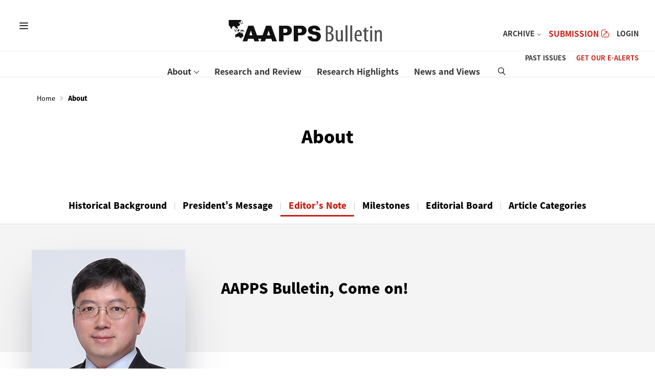

--- FILE ---
content_type: text/html;charset=UTF-8
request_url: https://aappsbulletin.org/content/about/en.do;jsessionid=EB3984F08A1657519F3144BFCF51E1D8
body_size: 22550
content:







<!DOCTYPE html>
<html xmlns="http://www.w3.org/1999/xhtml" xml:lang="ko" lang="ko">
<head>
<script>
	var FUNCTION_AUTHO = "";
</script>
	<title>AAPPS Bulletin</title>
	<meta http-equiv="Content-Type" content="text/html; charset=utf-8" />
	<meta http-equiv="X-UA-Compatible" content="IE=edge,chrome=1" />
	<meta name="viewport" content="width=device-width, user-scalable=no" />
	
	<meta property="og:type" content="website">
	<meta name="twitter:card" content="summary">
	<meta property="og:title" content="AAPPS Bulletin">
	<meta property="og:url" content="http://aappsbulletin.org">
	<meta property="og:description" content="AAPPS Bulletin">
	<meta property="og:image" content="http://aappsbulletin.org/images/user/logo_og.jpg">

	<!-- favicon -->
	<link rel="icon" type="image/svg+xml" href="/images/user/favicon.svg">
	<link rel="icon" type="image/png" href="/images/user/favicon.png">
	



<script type="text/javascript">
	const CONTEXT_PATH = "";
</script>




<!--jquery-->
<script type="text/javascript" src="/js/com/jquery-1.12.4.min.js;jsessionid=965D6D935EBB97C6FFF7420A81A11747"></script>
<script type="text/javascript" src="/resource/jquery-ui-1.12.1/jquery-ui.min.js;jsessionid=965D6D935EBB97C6FFF7420A81A11747"></script>

<!-- inputMask -->
<script type="text/javascript" src="/js/com/jquery.inputmask.min.js;jsessionid=965D6D935EBB97C6FFF7420A81A11747" ></script>

<!-- font-->
<link href="https://fonts.googleapis.com/css?family=Source+Sans+Pro:200,400|Arapey" rel="stylesheet">
<link href="https://fonts.googleapis.com/css?family=Noto+Sans+KR:100,300,400,500,700,900&amp;subset=korean" rel="stylesheet">

<!--animation-->
<script type="text/javascript" src="/js/user/TweenMax.min.js;jsessionid=965D6D935EBB97C6FFF7420A81A11747"></script>
<script type="text/javascript" src="/js/user/ScrollMagic.js;jsessionid=965D6D935EBB97C6FFF7420A81A11747"></script>
<script type="text/javascript" src="/js/user/debug.addIndicators.js;jsessionid=965D6D935EBB97C6FFF7420A81A11747"></script>
<script type="text/javascript" src="/js/user/animation.gsap.js;jsessionid=965D6D935EBB97C6FFF7420A81A11747"></script>

<!--slide-->
<link rel="stylesheet" type="text/css" href="/css/user/swiper.css;jsessionid=965D6D935EBB97C6FFF7420A81A11747" />
<script type="text/javascript" src="/js/user/swiper.js;jsessionid=965D6D935EBB97C6FFF7420A81A11747"></script>

<!-- CSS -->
<link rel="stylesheet" type="text/css" href="/css/user/font.css;jsessionid=965D6D935EBB97C6FFF7420A81A11747?dt=202601240346">
<link rel="stylesheet" type="text/css" href="/css/user/style.css;jsessionid=965D6D935EBB97C6FFF7420A81A11747?dt=202601240346">
<link rel="stylesheet" type="text/css" href="/css/user/board.css;jsessionid=965D6D935EBB97C6FFF7420A81A11747?dt=202601240346" />
<link rel="stylesheet" type="text/css" href="/css/user/common.css;jsessionid=965D6D935EBB97C6FFF7420A81A11747?dt=202601240346" />
<link rel="stylesheet" type="text/css" href="/css/user/popup.css;jsessionid=965D6D935EBB97C6FFF7420A81A11747?dt=202601240346" />
<link rel="stylesheet" type="text/css" href="/css/user/responsive.css;jsessionid=965D6D935EBB97C6FFF7420A81A11747?dt=202601240346" />



<link rel="stylesheet" type="text/css" href="/resource/jquery-ui-1.12.1/jquery-ui.min.css;jsessionid=965D6D935EBB97C6FFF7420A81A11747">

<script type="text/javascript" src="/js/com/fileUpload.js;jsessionid=965D6D935EBB97C6FFF7420A81A11747"></script>

<!-- blockUI -->
<script type="text/javascript" src="/js/com/jquery.blockUI.js;jsessionid=965D6D935EBB97C6FFF7420A81A11747" ></script>

<!-- 쿠키JS -->
<script type="text/javascript" src="/js/com/cookie.js;jsessionid=965D6D935EBB97C6FFF7420A81A11747?dt=202601240346"></script>

<!-- 공통JS -->
<script type="text/javascript" src="/js/com/common.js;jsessionid=965D6D935EBB97C6FFF7420A81A11747?dt=202601240346"></script>
<script src="/js/user/designJS.js;jsessionid=965D6D935EBB97C6FFF7420A81A11747?dt=202601240346"></script>
<!-- 파일 업로드(common.js 필요) -->
<script type="text/javascript" src="/js/com/dragFileUploader.js;jsessionid=965D6D935EBB97C6FFF7420A81A11747?dt=202601240346"></script>

<!--[if IE]>
<script src="/js/com/html5shiv.js;jsessionid=965D6D935EBB97C6FFF7420A81A11747?dt=202601240346"></script>
<![endif]-->
<script type="text/javascript">
$(document).ready(function() {
	if("" != null && "" != "") {
		alert("");
	}
});
</script>
</head>
<body>
<!-- 	<div class="main_container container"> -->
		








	
		
	

	

	

	

	

	

	

	

	

	

	

<header class="header">
	<div class="skip">
		<a href="#contents" onclick="$('#contents').attr('tabindex', '-1').focus(); return false;">go to content</a>
		<a href="#gnb_wrap" onclick="$('#gnb_wrap').attr('tabindex', '-1').focus(); return false;">go to menu</a>
	</div>
	<div class="inner">
		<h1>
			<a href="/" title="go to index"><img src="/images/user/logo.svg" alt="AAPPS bulletin"></a>
		</h1>
		<div class="header_content">
			<button type="button" class="gnb_open bg_trans" title="">
				<span class="icon-gnb"></span><em class="blind">gnb</em>
			</button>
			<div id="gnb_wrap">
				<ul class="gnb">
					
						
					
						
							<li>
								<a href="/content/about/hb.do;jsessionid=965D6D935EBB97C6FFF7420A81A11747" title="">About</a>
								
									<div class="submenu">
											<ul class="depth2">
												
													
												
													
												
													
														<li><a href="/content/about/hb.do;jsessionid=965D6D935EBB97C6FFF7420A81A11747" title="">Historical Background</a></li>
													
												
													
												
													
														<li><a href="/content/about/pm.do;jsessionid=965D6D935EBB97C6FFF7420A81A11747" title="">President’s Message</a></li>
													
												
													
												
													
														<li><a href="/content/about/en.do;jsessionid=965D6D935EBB97C6FFF7420A81A11747" title="">Editor’s Note</a></li>
													
												
													
												
													
														<li><a href="/content/about/mi.do;jsessionid=965D6D935EBB97C6FFF7420A81A11747" title="">Milestones</a></li>
													
												
													
														<li><a href="/content/about/ebm.do;jsessionid=965D6D935EBB97C6FFF7420A81A11747" title="">Editorial Board</a></li>
													
												
													
														<li><a href="/content/about/ac.do;jsessionid=965D6D935EBB97C6FFF7420A81A11747" title="">Article Categories</a></li>
													
												
											</ul>
									</div>
								
							</li>
						
					
						
					
						
							<li>
								<a href="/webzn/list.do;jsessionid=965D6D935EBB97C6FFF7420A81A11747?ttlCode=APC001" title="">Research and Review</a>
								
							</li>
						
					
						
					
						
							<li>
								<a href="/webzn/list.do;jsessionid=965D6D935EBB97C6FFF7420A81A11747?ttlCode=APC002" title="">Research Highlights</a>
								
							</li>
						
					
						
					
						
							<li>
								<a href="/webzn/list.do;jsessionid=965D6D935EBB97C6FFF7420A81A11747?ttlCode=APC003" title="">News and Views</a>
								
							</li>
						
					
						
					
						
					
						
					
					<li>
						<button type="button" class="search_popup bg_trans open_pop" title="search" aria-controls="search_popup">
							<span class="icon-search"></span><em class="blind">SEARCH</em>
						</button>
					</li>
				</ul>
				
			</div>
			<div class="sub_gnb">
				<ul class="right">
					<li><a href="/webzn/archive.do;jsessionid=965D6D935EBB97C6FFF7420A81A11747" title="">PAST ISSUES</a></li>
					<li><a href="javascript:void(0);" class="open_pop get" aria-controls="subscribe" title="">GET OUR E-ALERTS</a></li>
				</ul>
				<ul class="top">
					<li class="depth1"><a href="javascript:void(0);">ARCHIVE</a>
						<ul>
							<li><a href="/webzn/list.do;jsessionid=965D6D935EBB97C6FFF7420A81A11747?ttlCode=APC004" title="">Feature Articles</a></li>
							<li><a href="/webzn/list.do;jsessionid=965D6D935EBB97C6FFF7420A81A11747?ttlCode=APC005" title="">AR News</a></li>
							<li><a href="/webzn/list.do;jsessionid=965D6D935EBB97C6FFF7420A81A11747?ttlCode=APC006" title="">Institutes In Asia Pacific</a></li>
							<li><a href="/webzn/list.do;jsessionid=965D6D935EBB97C6FFF7420A81A11747?ttlCode=APC007" title="">APCTP Section</a></li>
							<li><a href="/cop/bbs/000000000010/selectArticleList.do;jsessionid=965D6D935EBB97C6FFF7420A81A11747" title="">Advertisement</a></li>
						</ul>
					</li>
					<li><a href="https://www.springer.com/journal/43673" target="_blank" title="" style="font-size:1.1em; color:#ca2015;">SUBMISSION <span class="icon-blank"></span></a></li>
					
						
						
							<li><a href="/uat/uia/egovLoginUsr.do;jsessionid=965D6D935EBB97C6FFF7420A81A11747" title="">LOGIN</a></li>
						
					
				</ul>
			</div>
		</div>
	</div>
	<div class="bg_submenu"></div>
</header>
<div class="sitemap">
	<div class="wrap">
		<div class="head">
			<div class="logo">
				<a href="/" title="home"><img src="/images/user/logo_fff.svg" alt="AAPPS bulletin"></a>
			</div>
			<button type="button" class="sitemap_close" title="close">
				<span class="icon-close"></span><em class="blind">sitemap close</em>
			</button>
		</div>
		<div class="sitemap_nav">
			<ul class="depth1">
				
					
				
					
						<li>
							<a href="/content/about/hb.do;jsessionid=965D6D935EBB97C6FFF7420A81A11747" title="">About</a>
							
								<ul class="depth2">
									
										
									
										
									
										
											<li><a href="/content/about/hb.do;jsessionid=965D6D935EBB97C6FFF7420A81A11747" title="">Historical Background</a></li>
										
									
										
									
										
											<li><a href="/content/about/pm.do;jsessionid=965D6D935EBB97C6FFF7420A81A11747" title="">President’s Message</a></li>
										
									
										
									
										
											<li><a href="/content/about/en.do;jsessionid=965D6D935EBB97C6FFF7420A81A11747" title="">Editor’s Note</a></li>
										
									
										
									
										
											<li><a href="/content/about/mi.do;jsessionid=965D6D935EBB97C6FFF7420A81A11747" title="">Milestones</a></li>
										
									
										
											<li><a href="/content/about/ebm.do;jsessionid=965D6D935EBB97C6FFF7420A81A11747" title="">Editorial Board</a></li>
										
									
										
											<li><a href="/content/about/ac.do;jsessionid=965D6D935EBB97C6FFF7420A81A11747" title="">Article Categories</a></li>
										
									
								</ul>
							
						</li>
					
				
					
				
					
						<li>
							<a href="/webzn/list.do;jsessionid=965D6D935EBB97C6FFF7420A81A11747?ttlCode=APC001" title="">Research and Review</a>
							
						</li>
					
				
					
				
					
						<li>
							<a href="/webzn/list.do;jsessionid=965D6D935EBB97C6FFF7420A81A11747?ttlCode=APC002" title="">Research Highlights</a>
							
						</li>
					
				
					
				
					
						<li>
							<a href="/webzn/list.do;jsessionid=965D6D935EBB97C6FFF7420A81A11747?ttlCode=APC003" title="">News and Views</a>
							
						</li>
					
				
					
				
					
				
					
				
				<li class="depth1"><a href="javascript:void(0);" title="">Archive</a>
					<ul class="depth2">
						<li><a href="/webzn/list.do;jsessionid=965D6D935EBB97C6FFF7420A81A11747?ttlCode=APC004" title="">Feature Articles</a></li>
						<li><a href="/webzn/list.do;jsessionid=965D6D935EBB97C6FFF7420A81A11747?ttlCode=APC005" title="">AR News</a></li>
						<li><a href="/webzn/list.do;jsessionid=965D6D935EBB97C6FFF7420A81A11747?ttlCode=APC006" title="">Institutes In Asia Pacific</a></li>
						<li><a href="/webzn/list.do;jsessionid=965D6D935EBB97C6FFF7420A81A11747?ttlCode=APC007" title="">APCTP Section</a></li>
						<li><a href="/cop/bbs/000000000010/selectArticleList.do;jsessionid=965D6D935EBB97C6FFF7420A81A11747" title="">Advertisement</a></li>
					</ul>
				</li>
			</ul>
		</div>
		<div class="sitemap_header">
			<ul>
				<li><a href="/" title="">Home</a></li>
				<li><a href="/webzn/archive.do;jsessionid=965D6D935EBB97C6FFF7420A81A11747" title="">Past Issues</a></li>
				<li><a href="/subscribe.do;jsessionid=965D6D935EBB97C6FFF7420A81A11747" title="">GET OUR E-ALERTS</a></li>
				<li class="depth1"><a href="https://www.springer.com/journal/43673" target="_blank" title="" style="font-size:1.0em; font-weight:bold; color:#E7E84E;">SUBMISSION <span class="icon-blank"></span></a></li>
				
					
					
						<li><a href="/uat/uia/egovLoginUsr.do;jsessionid=965D6D935EBB97C6FFF7420A81A11747" title="">login</a></li>
					
				
			</ul>
		</div>
	</div>
</div>
		








<div class="sub_container" id="contents">
	<!--title-->
	<div class="sub_title">
		<div class="inner">
			<div class="sub_title_top">
				<div class="breadcrumb">
					<ul>
						<li class="Home"><a href="/" title="go to home" class="link">Home</a></li>
						<li class="next"><span class="icon-arrow-r"></span><em class="blind">next</em></li>
						<li class="btn_location"><strong><span class="blind">now</span>About</strong></li>
					</ul>
				</div>
			</div>
			<div class="title">
				<h2>About</h2>
			</div>
		</div>
	</div>

	<!--title-->
	<div class="about_container">
		<div class="tab_wrap">
			<div class="tabs_rail">
				<ul class="tabs">
					<li ><a href="/content/about/hb.do" class="link" title="">Historical Background</a></li>
					<li ><a href="/content/about/pm.do" class="link" title="">President’s Message</a></li>
					<li  class="active"><a href="/content/about/en.do" class="link" title="">Editor’s Note</a></li>
					<li ><a href="/content/about/mi.do" class="link" title="">Milestones</a></li>
					<li ><a href="/content/about/ebm.do" class="link" title="">Editorial Board</a></li>
					<li ><a href="/content/about/ac.do" class="link" title="">Article Categories</a></li>
				</ul>
			</div>
			<div class="tab_container">
				<!--tab1-->
				
				<!--tab2-->
				
				<!--tab3-->
				
				<div class="tab_content" id="en">
					<div class="greeting_wrap">
						<div class="title">
							<div class="inner">
								<div class="img"><img src="/images/user/about_en2.jpg" alt="Hyoung Joon Choi">
									<div class="by"> <strong>Hyoung Joon Choi</strong> <span>Editor-in-Chief, AAPPS
											Bulletin</span> </div>
								</div>
								<div class="wrap">
									<strong>AAPPS Bulletin, Come on!</strong>
								</div>
							</div>
						</div>
						<div class="text">
							<div class="inner">
								<div class="text_wrap">
									<p>Greetings from Editor-in-Chief</p>
									<p>I am deeply honored to serve as Editor-in-Chief of the AAPPS Bulletin for the three-year term beginning in 2026.</p>
									<p>The AAPPS Bulletin, covering all areas of physics, was launched in 1991 by the Association of Asia Pacific Physical Societies (AAPPS). AAPPS, established in 1989, is an association of 22 physical societies in the Asia Pacific region as of January 2026 and it has a strong partnership with the Asia Pacific Center for Theoretical Physics (APCTP) in publishing the AAPPS Bulletin. In 2021, with generous financial support from APCTP, the AAPPS Bulletin was transitioned into an Open Access journal published by Springer Nature.</p>
									<p>Over the past three years, the AAPPS Bulletin has achieved remarkable milestones. It was indexed in Scopus in 2023, included in ESCI in 2024, and in 2025 received its first official impact factor of 5.9, placing it among the top 13% of journals in the “Physics, Multidisciplinary” category.</p>
									<p>Looking ahead, the AAPPS Bulletin will continue to strengthen its reputation, firmly establish itself as the leading representative journal covering all areas of physics, and contribute greatly to the advancement of physics.</p>
									<p>I sincerely invite your warmest and continued interest and support.</p>
									<p>Thank you very much.</p>
									<div class="by"> <strong>Hyoung Joon Choi</strong> <span>Editor-in-Chief, AAPPS Bulletin</span> </div>
								</div>
							</div>
						</div>
					</div>
				</div>
				


				<!--tab4-->
				

				<!--tab3-->
				

				<!--tab4-->
				
			</div>
		</div>
	</div>
</div>

		



<!-- footer start -->
<footer class="footer">
	<button class="skip_top" type="button" title="go to top"
		onclick="window.scrollTo(0,0);">
		<em class="blind">skip top</em><span class="arrow1 icon-arrow-thin-u"></span><span
			class="arrow2 icon-arrow-thin-u"></span>
	</button>
	<div class="inner">
		<div class="footer_text">
			<div class="logo">
				<img src="/images/user/logo.svg" alt="AAPPS Bulletin">
			</div>
			<div class="text_wrap">
				<div class="issn">
					<img src="/images/user/qrcode.svg" alt="qr code">
					<p>ISSN: 0218-2203<br>E-ISSN: 2309-4710</p>
				</div>
				<div class="text">
					<p>Copyright (c) 2022 Association of Asia Pacific Physical Societies. All Rights Reserved.</p>
					<p>Hogil Kim Memorial Building #501 POSTECH, 67 Cheongam-ro,<br>
						Nam-gu, Pohang-si, Gyeongsangbuk-do, 37673, Korea</p>
					<p class="contact sortation">
						<span><em>Tel</em>+82-54-279-8663</span><span><em>Fax</em>+82-54-279-8679</span><span><em>e-mail</em>aapps@apctp.org</span>
					</p>
					<ul class="familysite">
						<li><a href="http://aapps.org/" target="_blank" title="aapps [opening a new window]"><img src="/images/user/logo_aapps.svg" alt="aapps"></a></li>
						<li><a href="https://apctp.org/" target="_blank" title="apctp [opening a new window]"><img src="/images/user/logo_apctp.svg" alt="apctp"></a></li>
						<li><a href="https://www.springer.com/journal/43673" target="_blank" title="springer [opening a new window]"><img src="/images/user/logo_springer.svg" alt="springer"></a></li>
					</ul>
				</div>
			</div>
		</div>
		<div class="subscribe">
				<div class="title_wrap">
					<strong>Subscribe</strong>
					<p>
						If you'd like to subscribe to the AAPPS Bulletin newsletter,<br>
						enter your email below.
					</p>
				</div>
				<div class="mail_form">
					<input type="email" title="email address" placeholder="email address">
					<button type="button" class="btnSubscribe" title="subscribe">Subscribe</button>
				</div>
		</div>
		
		
	</div>
</footer>
<!-- footer end -->
<!-- subscribe start -->
<div class="wrap-layer-popup" id="subscribe" role="dialog" aria-modal="true">
	<div class="inner-layer-popup">
		<div class="wrap-layer-popup-title" tabindex="0"> <strong>Subscribe</strong> </div>
		<div class="layer-popup-contents">
			<p>If you'd like to subscribe to the AAPPS Bulletin newsletter,<br>
				enter your email below.</p>
			<div class="flex_between">
				<input type="text" title="email" class="inputText calc110" placeholder="email address">
				<button type="button" class="btn_m bg_navy btnSubscribe">Subscribe</button>
			</div>
		</div>
		<button class="btn-layer-close" popup-close="popup1"><span class="hidden">close popup</span></button>
	</div>
</div>
<!-- subscribe end -->
<!-- search start -->
<form id="frm_totSearch" name="frm_totSearch" action="/search.do;jsessionid=965D6D935EBB97C6FFF7420A81A11747" method="get">
	<div class="wrap-layer-popup search_popup" id="search_popup" role="dialog" aria-modal="true">
		<div class="inner-layer-popup">
			<div class="wrap-layer-popup-title blind">
				search
			</div>
			<div class="layer-popup-contents">
					<div class="inner">
						<div class="search_wrap">
							<input type="text" id="searchAllKeyword" name="searchAllKeyword" value="" class="inputText" placeholder="Please enter a search term" title="search">
							<button type="submit" class="btn_search" id="btn_cmmSearchTotal" title="search"><span class="icon-search"></span><em class="blind">search button</em></button>
						</div>
					</div>
			</div>
			<button type="button" class="btn-layer-close"><span class="hidden">close popup</span></button>
		</div>
	</div>
</form>
<!-- search end -->

<script>
	var controller = new ScrollMagic.Controller();
	// skip top 설정
	var skip = new ScrollMagic.Scene({
		triggerElement : "body",
		triggerHook : '0'
	}).setClassToggle(".skip_top", "float").offset(200).addTo(controller)
	//.addIndicators({name: "float"});

	var skip = new ScrollMagic.Scene({
		triggerElement : ".footer",
		triggerHook : '1'
	}).setClassToggle(".skip_top", "fix").offset(50).addTo(controller)
	//.addIndicators({name: "skip"});
	
	$(function() {
		// 메일 구독
		document.querySelectorAll('.btnSubscribe').forEach(function(btn) {
			btn.addEventListener('click', function() {
				const inputMail = this.parentElement.firstElementChild;
				if (inputMail.value == '') {
					alert('Please enter your email address.');
					inputMail.focus();
					return;
				}
				if (checkEmail(inputMail.value)) {
					const url = '/subscribe/saveJson.do;jsessionid=965D6D935EBB97C6FFF7420A81A11747';
					const params = {
						'emailAdres': inputMail.value
					}
					$.post(url, params, function(data) {
						if (data.sttus == 'success') {
							alert('Thank you for subscribing!');
							location.href = CONTEXT_PATH + '/';
							inputMail.value = '';
							const popupDiv = document.querySelector('#subscribe');
							if (popupDiv.classList.contains('open')) {
								popupDiv.classList.remove('open');
							}
						} else {
							alert('An error occurred while subscribing.');
						}
					});
				} else {
					alert('Email format is incorrect.');
					inputMail.focus();
					return;
				}
			});
		});
		
		// 전체 검색 이벤트
		const frm_totSearch = document.querySelector("#frm_totSearch");
		frm_totSearch.addEventListener('submit', function() {
			const searchAllKeyword = document.querySelector('#searchAllKeyword');
			if (searchAllKeyword.value.length > 1) {
				frm_totSearch.submit();
			} else {
				alert('검색어를 두글자 이상 입력 해 주세요.');
			}
			event.preventDefault();
		});
	})
</script>
<!-- 	</div> -->
</body>
</html>

--- FILE ---
content_type: text/css
request_url: https://aappsbulletin.org/css/user/popup.css;jsessionid=965D6D935EBB97C6FFF7420A81A11747?dt=202601240346
body_size: 7593
content:
@charset "UTF-8";
/* CSS Document */


.wrap-layer-popup { display:none; align-items:center; justify-content:center; position:fixed; z-index:991;left:0; top:0; width:100%; height:100%; }
.wrap-layer-popup::after { content:''; position:fixed; z-index:990; display:block; left:0; top:0; width:100%; height:100%; background-color:rgba(0,0,0,.8); backdrop-filter:blur(10px); -webkit-backdrop-filter:blur(10px); transition: opacity .2s;}
.wrap-layer-popup.open { display: flex; }
.wrap-layer-popup.open > .inner-layer-popup { animation:innerPpopup 0.3s both; }
.wrap-layer-popup.prev-popup { z-index: 989;}
.wrap-layer-popup > .inner-layer-popup { position:relative; z-index:999; display:flex; flex-wrap:wrap; align-content:stretch; width:400px; max-height:100%; height:auto; opacity:0; overflow:hidden; }
.wrap-layer-popup .wrap-layer-popup-title { width:100%; padding:22px 2em; background:#fff;}
.wrap-layer-popup .wrap-layer-popup-title h1 { margin:0; font-size:20px; font-weight:700; line-height:30px;}
.wrap-layer-popup .wrap-layer-popup-title strong { font-size:20px; }

@keyframes innerPpopup { from { opacity:0; transform:translateY(-30%) } to { opacity:1; transform:translateY(0px); } }
@keyframes fadePpopup { from { opacity:0; } to { opacity:1; } }

.wrap-layer-popup .layer-popup-contents { position:relative; width:100%; max-height:calc(100% - 50px); overflow-y:auto; background:#fff; padding:0 25px 25px;}
.wrap-layer-popup .layer-popup-bottom { display:flex; border-top:1px solid #ededed; width:100%; padding:10px; background:#fff; }
.scroll-lock { overflow: hidden;}
.wrapper { width: 900px; margin: 0 auto;}
.hidden { position:relative; z-index:-1; display:inline-block; overflow:hidden; height:1px; width:1px; border:0; clip:rect(1px,1px,1px,1px); clip-path:inset(50%); word-break:initial; word-wrap: initial;}

.btn-layer-close { position: absolute; right:18px; top:20px; width: 26px; height: 26px; padding: 0; border: 0; background: transparent; border-radius:0;transform:rotate(0deg);}
.btn-layer-close::before, .btn-layer-close::after { position: absolute; content: ''; top:50%; left:50%; width: 20px; height: 1px; background: #999; transition:all 0.3s;}
.btn-layer-close::before { transform:translate(-50%, -50%) rotate(45deg); }
.btn-layer-close::after { transform: translate(-50%, -50%) rotate(-45deg); }
.btn-layer-close:hover { transform:rotate(90deg);transition:all 0.3s;}
.btn-layer-close:hover::before, .btn-layer-close:hover::after { background:#000; }

.btn-layer-close.outside { right:0; top:0; }
.btn-layer-close.outside:hover::before, .btn-layer-close.outside:hover::after { background:#fff; }


/*통합검색*/
#search_popup { align-items:flex-start; }
#search_popup > .inner-layer-popup { width:100%; border-radius:0;background:rgba(255,255,255,1); overflow:visible; }
#search_popup .layer-popup-contents {  backdrop-filter:blur(10px); -webkit-backdrop-filter:blur(10px); padding:2em; }
#search_popup .wrap-layer-popup-title { height:0; visibility:hidden; }
#search_popup .layer-popup-contents strong { font-size:2.4em; }
#search_popup .inner { padding:0; }
#search_popup .search_wrap { display:flex; position:relative; }
#search_popup .inputText { height:60px; width:calc(100% - 60px); background:none; padding:10px; border:none; border-radius:0; font-size:1.5em; font-weight:600; }
#search_popup .inputText:hover { box-shadow:none; }
#search_popup .btn_search { width:60px; height:60px; border-radius:0 !important; border:none; font-size:2em; background:none; color:#727272; transition:all 0.3s; }
#search_popup .btn_search:hover { box-shadow:none; color:#333; }
#search_popup .btn-layer-close { top:140px; left:50%; transform:translateX(-50%); z-index:999; background:#fff; border-radius:50px; width:40px; height:40px; }
#search_popup .btn-layer-close:hover { transform:translateX(-50%) rotate(90deg); }
#search_popup .btn-layer-close::before, #search_popup .btn-layer-close::after { height:2px; background:#333; }

.main_modal_wrap { width:400px; height:550px; position:fixed; top:50px; left:50px; z-index:999; display:flex; justify-content:center; align-items:center; box-shadow:10px 10px 20px 0 rgba(0,0,0,0.2); }
/* .main_modal_wrap::after { content:'';  background:rgba(0,0,0,0.8); width:100%; height:100%; display:block; position:absolute; top:0; left:0; z-index:10; -webkit-backdrop-filter: blur(15px); backdrop-filter: blur(15px); }*/
.main_modal { position:relative; z-index:11; display:flex; align-items:center; flex-direction: column; border:1px solid #121212; }
.main_modal .modal_control { width:100%; display:flex; justify-content:space-between; align-items:center; background:#121212; height:50px; padding:0 14px; }
.main_modal .modal_control .modal_count { padding:0 15px; height:40px; display:flex; align-items:center;}
.main_modal .modal_control .btn_s { padding:0 10px; border:1px solid #fff; color:#fff; background:none; height:30px; }
.main_modal .modal_control .btn_s:hover { color:#121212; background:#fff; }
.main_modal .modal_control .check { align-items: center; margin:0; color:#fff; height:30px; }

.main_modal .modal_content { width:400px; height:500px; padding:0; animation:fadeUp 1s both; overflow:hidden;}
.main_modal .modal_content .modal_slide .swiper-slide { width:100%; height:auto; }
.main_modal .modal_content .swiper-slide { width:auto; height:500px; overflow:hidden; }
.main_modal .modal_content .swiper-slide a { width:400px; height:500px; display:block; position:relative; background-color:#fff; }
.main_modal .modal_content .swiper-slide img { height:100%; }

.modal-slide { position:relative; }
.modal-slide-control { position:absolute; bottom:65px; right:15px; z-index:9;}
.modal_contr.swiper-button-next, .modal_contr.swiper-button-prev { position:static; height:45px;width:45px; border-radius:50px; margin:0; }
.modal_contr.swiper-button-next:after, .modal_contr.swiper-button-prev:after { font-size:20px; font-weight:900; color:#333; }
.modal_contr.swiper-pagination { width:auto; display:flex; align-items:center; position:static; }
.modal_contr.swiper-pagination span { background:#fff; border:2px solid #000; width:12px; height:12px; position:relative; margin:0 5px !important; display:inline-block; }
.modal_contr.swiper-pagination-bullet-active::after { border:1px solid #fff; position:absolute; top:50%; left:50%; transform:translate(-50%,-50%); width:15px; height:15px; display:inline-block; border-radius:50px; content:''; animation:fadeIndot 0.5s both cubic-bezier(0.550, 0.085, 0.680, 0.530); }

#subscribe .inner-layer-popup { width:500px; border-radius:0; }
#subscribe .inner-layer-popup p { margin-bottom:30px; }
#email .inner-layer-popup { width:750px; height:calc(100% - 10em); }
#email .layer-popup-contents { padding-top:30px; }

@media all and (max-width: 450px) {
	.main_modal_wrap { width:calc(100% - 2em); height:auto; top:1em; left:1em; }
	.modal_contr.swiper-pagination span { margin:0 5px !important; }
	.main_modal .modal_content { width:100%; height:auto; }
	.main_modal .modal_content .swiper-slide { width:100% !important; }
	.main_modal .modal_content .swiper-slide a { width:100%; height:auto; display:flex; }
	.main_modal .modal_content img { width:100%; height:auto !important; min-height:0; }
}

@media all and (max-width: 340px) {
	.modal-slide-control { margin:13px 0; bottom:100px; }
	.main_modal .modal_control { flex-direction:column; align-items:flex-start; height:auto; padding:10px 14px 15px; }
	.main_modal .modal_control .btn_s { height:35px; width:100%; margin-top:5px; }
	}

--- FILE ---
content_type: image/svg+xml
request_url: https://aappsbulletin.org/images/user/logo_apctp.svg
body_size: 1917
content:
<?xml version="1.0" encoding="utf-8"?>
<!-- Generator: Adobe Illustrator 26.0.2, SVG Export Plug-In . SVG Version: 6.00 Build 0)  -->
<svg version="1.1" id="Layer_1" xmlns="http://www.w3.org/2000/svg" xmlns:xlink="http://www.w3.org/1999/xlink" x="0px" y="0px"
	 viewBox="0 0 535.8 156.6" style="enable-background:new 0 0 535.8 156.6;" xml:space="preserve">
<style type="text/css">
	.st0{fill:#78B6E4;}
	.st1{fill:#002139;}
</style>
<g>
	<g>
		<g>
			<g>
				<path class="st0" d="M454.9,156.6h-28.2V68.8c0-30.1,24.5-54.6,54.6-54.6c30.1,0,54.6,24.5,54.6,54.6
					c0,30.1-24.5,54.6-54.6,54.6h-16.4V95.2h16.4c14.6,0,26.4-11.8,26.4-26.4c0-14.5-11.8-26.4-26.4-26.4
					c-14.5,0-26.4,11.8-26.4,26.4V156.6z"/>
			</g>
			<path class="st0" d="M405.5,95.2c-14.6,0-26.4-11.8-26.4-26.4V43.7h35.5V17.2h-35.5V0h-28.2v68.8c0,30.1,24.5,54.6,54.6,54.6
				h11.2V95.2H405.5z"/>
		</g>
	</g>
	<g>
		<path class="st1" d="M234.3,69.3v-0.4c0-30.4,23.7-56.2,55.1-56.2c20.4,0,33.1,8.5,43.1,19.1L321.9,43
			c-8.5-8.9-18.1-16.2-32.7-16.2c-21.8,0-38.5,18.5-38.5,41.6v0.4c0,23.3,17.1,41.8,39.5,41.8c13.7,0,24.3-6.9,32.9-16l10.2,9.6
			c-10.8,12.1-23.7,20.8-43.9,20.8C258,125,234.3,99.4,234.3,69.3z"/>
		<path class="st1" d="M99,59c0-26-16.4-45.7-47.9-45.7c-16.3,0-28.1,3.7-40.4,9.2l4.9,13.1c10.2-4.8,20.6-7.7,33.7-7.7
			c21.4,0,32.8,9.9,32.8,30V61c-8.4-2.5-19.8-5.2-34.5-5.2C18,55.7,0,69.4,0,90.2c0,24.9,25.8,34.5,45.1,34.5c21.1,0,54-8.7,54-57.4
			V59z M16.7,89.8C16.7,78,29,68.4,49.5,68.4c15.4,0,26,2.1,32.8,4.7v2.4c0,21.9-15,36-37.2,36C31.3,111.5,16.7,103.4,16.7,89.8z"/>
		<path class="st1" d="M113.7,156.6h16V105c7.1,11.4,22.5,19.4,37.4,19.7c1.2,0.1,2.5,0.1,3.8,0.1c26,0,51.4-20.8,51.4-56v-0.4
			c0-35.4-26.2-55.7-52-55.7c-43,0-56.6,30.9-56.6,59.2V156.6z M205.8,69c0,26-17.1,41.4-37.9,41.4c-20,0-38.9-16.6-38.9-41.6v-0.4
			C129.1,43.9,148,27,168,27c20.4,0,37.9,16.2,37.9,41.6V69z"/>
	</g>
</g>
</svg>
